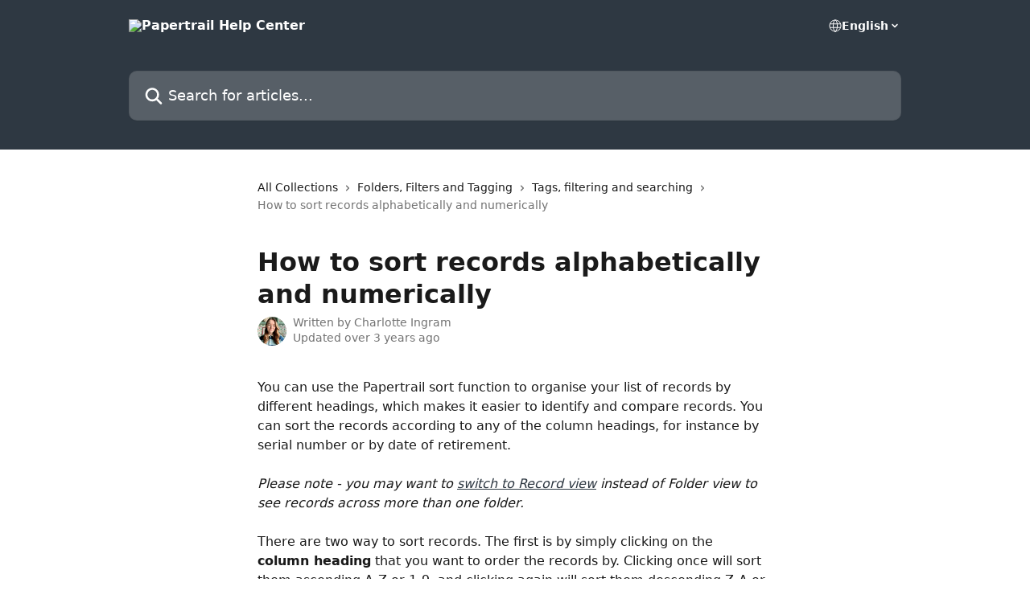

--- FILE ---
content_type: text/html; charset=utf-8
request_url: https://help.papertrail.io/en/articles/3451960-how-to-sort-records-alphabetically-and-numerically
body_size: 13151
content:
<!DOCTYPE html><html lang="en"><head><meta charSet="utf-8" data-next-head=""/><title data-next-head="">How to sort records alphabetically and numerically | Papertrail Help Center</title><meta property="og:title" content="How to sort records alphabetically and numerically | Papertrail Help Center" data-next-head=""/><meta name="twitter:title" content="How to sort records alphabetically and numerically | Papertrail Help Center" data-next-head=""/><meta property="og:description" data-next-head=""/><meta name="twitter:description" data-next-head=""/><meta name="description" data-next-head=""/><meta property="og:type" content="article" data-next-head=""/><meta name="robots" content="all" data-next-head=""/><meta name="viewport" content="width=device-width, initial-scale=1" data-next-head=""/><link href="https://intercom.help/papertrail/assets/favicon" rel="icon" data-next-head=""/><link rel="canonical" href="https://help.papertrail.io/en/articles/3451960-how-to-sort-records-alphabetically-and-numerically" data-next-head=""/><link rel="alternate" href="https://help.papertrail.io/en/articles/3451960-how-to-sort-records-alphabetically-and-numerically" hrefLang="en" data-next-head=""/><link rel="alternate" href="https://help.papertrail.io/en/articles/3451960-how-to-sort-records-alphabetically-and-numerically" hrefLang="x-default" data-next-head=""/><link nonce="MqeGtI77ghDJx4jKJjKAk3kxoWWxD3iGqj/y1zENo6Q=" rel="preload" href="https://static.intercomassets.com/_next/static/css/3141721a1e975790.css" as="style"/><link nonce="MqeGtI77ghDJx4jKJjKAk3kxoWWxD3iGqj/y1zENo6Q=" rel="stylesheet" href="https://static.intercomassets.com/_next/static/css/3141721a1e975790.css" data-n-g=""/><noscript data-n-css="MqeGtI77ghDJx4jKJjKAk3kxoWWxD3iGqj/y1zENo6Q="></noscript><script defer="" nonce="MqeGtI77ghDJx4jKJjKAk3kxoWWxD3iGqj/y1zENo6Q=" nomodule="" src="https://static.intercomassets.com/_next/static/chunks/polyfills-42372ed130431b0a.js"></script><script defer="" src="https://static.intercomassets.com/_next/static/chunks/7506.a4d4b38169fb1abb.js" nonce="MqeGtI77ghDJx4jKJjKAk3kxoWWxD3iGqj/y1zENo6Q="></script><script src="https://static.intercomassets.com/_next/static/chunks/webpack-d3c2ad680b6bebc6.js" nonce="MqeGtI77ghDJx4jKJjKAk3kxoWWxD3iGqj/y1zENo6Q=" defer=""></script><script src="https://static.intercomassets.com/_next/static/chunks/framework-1f1b8d38c1d86c61.js" nonce="MqeGtI77ghDJx4jKJjKAk3kxoWWxD3iGqj/y1zENo6Q=" defer=""></script><script src="https://static.intercomassets.com/_next/static/chunks/main-e24faf3b633b0eb4.js" nonce="MqeGtI77ghDJx4jKJjKAk3kxoWWxD3iGqj/y1zENo6Q=" defer=""></script><script src="https://static.intercomassets.com/_next/static/chunks/pages/_app-4836a2a3e79a3766.js" nonce="MqeGtI77ghDJx4jKJjKAk3kxoWWxD3iGqj/y1zENo6Q=" defer=""></script><script src="https://static.intercomassets.com/_next/static/chunks/d0502abb-aa607f45f5026044.js" nonce="MqeGtI77ghDJx4jKJjKAk3kxoWWxD3iGqj/y1zENo6Q=" defer=""></script><script src="https://static.intercomassets.com/_next/static/chunks/6190-ef428f6633b5a03f.js" nonce="MqeGtI77ghDJx4jKJjKAk3kxoWWxD3iGqj/y1zENo6Q=" defer=""></script><script src="https://static.intercomassets.com/_next/static/chunks/5729-6d79ddfe1353a77c.js" nonce="MqeGtI77ghDJx4jKJjKAk3kxoWWxD3iGqj/y1zENo6Q=" defer=""></script><script src="https://static.intercomassets.com/_next/static/chunks/2384-242e4a028ba58b01.js" nonce="MqeGtI77ghDJx4jKJjKAk3kxoWWxD3iGqj/y1zENo6Q=" defer=""></script><script src="https://static.intercomassets.com/_next/static/chunks/4835-9db7cd232aae5617.js" nonce="MqeGtI77ghDJx4jKJjKAk3kxoWWxD3iGqj/y1zENo6Q=" defer=""></script><script src="https://static.intercomassets.com/_next/static/chunks/2735-6fafbb9ff4abfca1.js" nonce="MqeGtI77ghDJx4jKJjKAk3kxoWWxD3iGqj/y1zENo6Q=" defer=""></script><script src="https://static.intercomassets.com/_next/static/chunks/pages/%5BhelpCenterIdentifier%5D/%5Blocale%5D/articles/%5BarticleSlug%5D-0426bb822f2fd459.js" nonce="MqeGtI77ghDJx4jKJjKAk3kxoWWxD3iGqj/y1zENo6Q=" defer=""></script><script src="https://static.intercomassets.com/_next/static/-CWjWTQvdPb6SB3S45uLC/_buildManifest.js" nonce="MqeGtI77ghDJx4jKJjKAk3kxoWWxD3iGqj/y1zENo6Q=" defer=""></script><script src="https://static.intercomassets.com/_next/static/-CWjWTQvdPb6SB3S45uLC/_ssgManifest.js" nonce="MqeGtI77ghDJx4jKJjKAk3kxoWWxD3iGqj/y1zENo6Q=" defer=""></script><meta name="sentry-trace" content="3ab1ad79c04b044442861f70124e8121-5ef601d7d8c29b26-0"/><meta name="baggage" content="sentry-environment=production,sentry-release=615059e7e8857b6056b131991cc50aec3a9a766c,sentry-public_key=187f842308a64dea9f1f64d4b1b9c298,sentry-trace_id=3ab1ad79c04b044442861f70124e8121,sentry-org_id=2129,sentry-sampled=false,sentry-sample_rand=0.30145610770804887,sentry-sample_rate=0"/><style id="__jsx-1001402870">:root{--body-bg: rgb(255, 255, 255);
--body-image: none;
--body-bg-rgb: 255, 255, 255;
--body-border: rgb(230, 230, 230);
--body-primary-color: #1a1a1a;
--body-secondary-color: #737373;
--body-reaction-bg: rgb(242, 242, 242);
--body-reaction-text-color: rgb(64, 64, 64);
--body-toc-active-border: #737373;
--body-toc-inactive-border: #f2f2f2;
--body-toc-inactive-color: #737373;
--body-toc-active-font-weight: 400;
--body-table-border: rgb(204, 204, 204);
--body-color: hsl(0, 0%, 0%);
--footer-bg: rgb(255, 255, 255);
--footer-image: none;
--footer-border: rgb(230, 230, 230);
--footer-color: hsl(211, 10%, 61%);
--header-bg: rgb(46, 56, 66);
--header-image: none;
--header-color: hsl(0, 0%, 100%);
--collection-card-bg: rgb(255, 255, 255);
--collection-card-image: none;
--collection-card-color: hsl(210, 18%, 22%);
--card-bg: rgb(255, 255, 255);
--card-border-color: rgb(230, 230, 230);
--card-border-inner-radius: 6px;
--card-border-radius: 8px;
--card-shadow: 0 1px 2px 0 rgb(0 0 0 / 0.05);
--search-bar-border-radius: 10px;
--search-bar-width: 100%;
--ticket-blue-bg-color: #dce1f9;
--ticket-blue-text-color: #334bfa;
--ticket-green-bg-color: #d7efdc;
--ticket-green-text-color: #0f7134;
--ticket-orange-bg-color: #ffebdb;
--ticket-orange-text-color: #b24d00;
--ticket-red-bg-color: #ffdbdb;
--ticket-red-text-color: #df2020;
--header-height: 245px;
--header-subheader-background-color: ;
--header-subheader-font-color: ;
--content-block-color: hsl(0, 0%, 0%);
--content-block-button-color: hsl(0, 0%, 0%);
--content-block-button-radius: nullpx;
--primary-color: hsl(210, 18%, 22%);
--primary-color-alpha-10: hsla(210, 18%, 22%, 0.1);
--primary-color-alpha-60: hsla(210, 18%, 22%, 0.6);
--text-on-primary-color: #ffffff}</style><style id="__jsx-1611979459">:root{--font-family-primary: system-ui, "Segoe UI", "Roboto", "Helvetica", "Arial", sans-serif, "Apple Color Emoji", "Segoe UI Emoji", "Segoe UI Symbol"}</style><style id="__jsx-2466147061">:root{--font-family-secondary: system-ui, "Segoe UI", "Roboto", "Helvetica", "Arial", sans-serif, "Apple Color Emoji", "Segoe UI Emoji", "Segoe UI Symbol"}</style><style id="__jsx-cf6f0ea00fa5c760">.fade-background.jsx-cf6f0ea00fa5c760{background:radial-gradient(333.38%100%at 50%0%,rgba(var(--body-bg-rgb),0)0%,rgba(var(--body-bg-rgb),.00925356)11.67%,rgba(var(--body-bg-rgb),.0337355)21.17%,rgba(var(--body-bg-rgb),.0718242)28.85%,rgba(var(--body-bg-rgb),.121898)35.03%,rgba(var(--body-bg-rgb),.182336)40.05%,rgba(var(--body-bg-rgb),.251516)44.25%,rgba(var(--body-bg-rgb),.327818)47.96%,rgba(var(--body-bg-rgb),.409618)51.51%,rgba(var(--body-bg-rgb),.495297)55.23%,rgba(var(--body-bg-rgb),.583232)59.47%,rgba(var(--body-bg-rgb),.671801)64.55%,rgba(var(--body-bg-rgb),.759385)70.81%,rgba(var(--body-bg-rgb),.84436)78.58%,rgba(var(--body-bg-rgb),.9551)88.2%,rgba(var(--body-bg-rgb),1)100%),var(--header-image),var(--header-bg);background-size:cover;background-position-x:center}</style><style id="__jsx-4bed0c08ce36899e">.article_body a:not(.intercom-h2b-button){color:var(--primary-color)}article a.intercom-h2b-button{background-color:var(--primary-color);border:0}.zendesk-article table{overflow-x:scroll!important;display:block!important;height:auto!important}.intercom-interblocks-unordered-nested-list ul,.intercom-interblocks-ordered-nested-list ol{margin-top:16px;margin-bottom:16px}.intercom-interblocks-unordered-nested-list ul .intercom-interblocks-unordered-nested-list ul,.intercom-interblocks-unordered-nested-list ul .intercom-interblocks-ordered-nested-list ol,.intercom-interblocks-ordered-nested-list ol .intercom-interblocks-ordered-nested-list ol,.intercom-interblocks-ordered-nested-list ol .intercom-interblocks-unordered-nested-list ul{margin-top:0;margin-bottom:0}.intercom-interblocks-image a:focus{outline-offset:3px}</style></head><body><div id="__next"><div dir="ltr" class="h-full w-full"><a href="#main-content" class="sr-only font-bold text-header-color focus:not-sr-only focus:absolute focus:left-4 focus:top-4 focus:z-50" aria-roledescription="Link, Press control-option-right-arrow to exit">Skip to main content</a><main class="header__lite"><header id="header" data-testid="header" class="jsx-cf6f0ea00fa5c760 flex flex-col text-header-color"><div class="jsx-cf6f0ea00fa5c760 relative flex grow flex-col mb-9 bg-header-bg bg-header-image bg-cover bg-center pb-9"><div id="sr-announcement" aria-live="polite" class="jsx-cf6f0ea00fa5c760 sr-only"></div><div class="jsx-cf6f0ea00fa5c760 flex h-full flex-col items-center marker:shrink-0"><section class="relative flex w-full flex-col mb-6 pb-6"><div class="header__meta_wrapper flex justify-center px-5 pt-6 leading-none sm:px-10"><div class="flex items-center w-240" data-testid="subheader-container"><div class="mo__body header__site_name"><div class="header__logo"><a href="/en/"><img src="https://downloads.intercomcdn.com/i/o/5683/4c8242c5cdf6b328d8f262c4/Papertrail+logo+white+red.png" height="164" alt="Papertrail Help Center"/></a></div></div><div><div class="flex items-center font-semibold"><div class="flex items-center md:hidden" data-testid="small-screen-children"><button class="flex items-center border-none bg-transparent px-1.5" data-testid="hamburger-menu-button" aria-label="Open menu"><svg width="24" height="24" viewBox="0 0 16 16" xmlns="http://www.w3.org/2000/svg" class="fill-current"><path d="M1.86861 2C1.38889 2 1 2.3806 1 2.85008C1 3.31957 1.38889 3.70017 1.86861 3.70017H14.1314C14.6111 3.70017 15 3.31957 15 2.85008C15 2.3806 14.6111 2 14.1314 2H1.86861Z"></path><path d="M1 8C1 7.53051 1.38889 7.14992 1.86861 7.14992H14.1314C14.6111 7.14992 15 7.53051 15 8C15 8.46949 14.6111 8.85008 14.1314 8.85008H1.86861C1.38889 8.85008 1 8.46949 1 8Z"></path><path d="M1 13.1499C1 12.6804 1.38889 12.2998 1.86861 12.2998H14.1314C14.6111 12.2998 15 12.6804 15 13.1499C15 13.6194 14.6111 14 14.1314 14H1.86861C1.38889 14 1 13.6194 1 13.1499Z"></path></svg></button><div class="fixed right-0 top-0 z-50 h-full w-full hidden" data-testid="hamburger-menu"><div class="flex h-full w-full justify-end bg-black bg-opacity-30"><div class="flex h-fit w-full flex-col bg-white opacity-100 sm:h-full sm:w-1/2"><button class="text-body-font flex items-center self-end border-none bg-transparent pr-6 pt-6" data-testid="hamburger-menu-close-button" aria-label="Close menu"><svg width="24" height="24" viewBox="0 0 16 16" xmlns="http://www.w3.org/2000/svg"><path d="M3.5097 3.5097C3.84165 3.17776 4.37984 3.17776 4.71178 3.5097L7.99983 6.79775L11.2879 3.5097C11.6198 3.17776 12.158 3.17776 12.49 3.5097C12.8219 3.84165 12.8219 4.37984 12.49 4.71178L9.20191 7.99983L12.49 11.2879C12.8219 11.6198 12.8219 12.158 12.49 12.49C12.158 12.8219 11.6198 12.8219 11.2879 12.49L7.99983 9.20191L4.71178 12.49C4.37984 12.8219 3.84165 12.8219 3.5097 12.49C3.17776 12.158 3.17776 11.6198 3.5097 11.2879L6.79775 7.99983L3.5097 4.71178C3.17776 4.37984 3.17776 3.84165 3.5097 3.5097Z"></path></svg></button><nav class="flex flex-col pl-4 text-black"><div class="relative cursor-pointer has-[:focus]:outline"><select class="peer absolute z-10 block h-6 w-full cursor-pointer opacity-0 md:text-base" aria-label="Change language" id="language-selector"><option value="/en/articles/3451960-how-to-sort-records-alphabetically-and-numerically" class="text-black" selected="">English</option></select><div class="mb-10 ml-5 flex items-center gap-1 text-md hover:opacity-80 peer-hover:opacity-80 md:m-0 md:ml-3 md:text-base" aria-hidden="true"><svg id="locale-picker-globe" width="16" height="16" viewBox="0 0 16 16" fill="none" xmlns="http://www.w3.org/2000/svg" class="shrink-0" aria-hidden="true"><path d="M8 15C11.866 15 15 11.866 15 8C15 4.13401 11.866 1 8 1C4.13401 1 1 4.13401 1 8C1 11.866 4.13401 15 8 15Z" stroke="currentColor" stroke-linecap="round" stroke-linejoin="round"></path><path d="M8 15C9.39949 15 10.534 11.866 10.534 8C10.534 4.13401 9.39949 1 8 1C6.60051 1 5.466 4.13401 5.466 8C5.466 11.866 6.60051 15 8 15Z" stroke="currentColor" stroke-linecap="round" stroke-linejoin="round"></path><path d="M1.448 5.75989H14.524" stroke="currentColor" stroke-linecap="round" stroke-linejoin="round"></path><path d="M1.448 10.2402H14.524" stroke="currentColor" stroke-linecap="round" stroke-linejoin="round"></path></svg>English<svg id="locale-picker-arrow" width="16" height="16" viewBox="0 0 16 16" fill="none" xmlns="http://www.w3.org/2000/svg" class="shrink-0" aria-hidden="true"><path d="M5 6.5L8.00093 9.5L11 6.50187" stroke="currentColor" stroke-width="1.5" stroke-linecap="round" stroke-linejoin="round"></path></svg></div></div></nav></div></div></div></div><nav class="hidden items-center md:flex" data-testid="large-screen-children"><div class="relative cursor-pointer has-[:focus]:outline"><select class="peer absolute z-10 block h-6 w-full cursor-pointer opacity-0 md:text-base" aria-label="Change language" id="language-selector"><option value="/en/articles/3451960-how-to-sort-records-alphabetically-and-numerically" class="text-black" selected="">English</option></select><div class="mb-10 ml-5 flex items-center gap-1 text-md hover:opacity-80 peer-hover:opacity-80 md:m-0 md:ml-3 md:text-base" aria-hidden="true"><svg id="locale-picker-globe" width="16" height="16" viewBox="0 0 16 16" fill="none" xmlns="http://www.w3.org/2000/svg" class="shrink-0" aria-hidden="true"><path d="M8 15C11.866 15 15 11.866 15 8C15 4.13401 11.866 1 8 1C4.13401 1 1 4.13401 1 8C1 11.866 4.13401 15 8 15Z" stroke="currentColor" stroke-linecap="round" stroke-linejoin="round"></path><path d="M8 15C9.39949 15 10.534 11.866 10.534 8C10.534 4.13401 9.39949 1 8 1C6.60051 1 5.466 4.13401 5.466 8C5.466 11.866 6.60051 15 8 15Z" stroke="currentColor" stroke-linecap="round" stroke-linejoin="round"></path><path d="M1.448 5.75989H14.524" stroke="currentColor" stroke-linecap="round" stroke-linejoin="round"></path><path d="M1.448 10.2402H14.524" stroke="currentColor" stroke-linecap="round" stroke-linejoin="round"></path></svg>English<svg id="locale-picker-arrow" width="16" height="16" viewBox="0 0 16 16" fill="none" xmlns="http://www.w3.org/2000/svg" class="shrink-0" aria-hidden="true"><path d="M5 6.5L8.00093 9.5L11 6.50187" stroke="currentColor" stroke-width="1.5" stroke-linecap="round" stroke-linejoin="round"></path></svg></div></div></nav></div></div></div></div></section><section class="relative mx-5 flex h-full w-full flex-col items-center px-5 sm:px-10"><div class="flex h-full max-w-full flex-col w-240" data-testid="main-header-container"><div id="search-bar" class="relative w-full"><form action="/en/" autoComplete="off"><div class="flex w-full flex-col"><div class="relative flex w-full sm:w-search-bar"><label for="search-input" class="sr-only">Search for articles...</label><input id="search-input" type="text" autoComplete="off" class="peer w-full rounded-search-bar border border-black-alpha-8 bg-white-alpha-20 p-4 ps-12 font-secondary text-lg text-header-color shadow-search-bar outline-none transition ease-linear placeholder:text-header-color hover:bg-white-alpha-27 hover:shadow-search-bar-hover focus:border-transparent focus:bg-white focus:text-black-10 focus:shadow-search-bar-focused placeholder:focus:text-black-45" placeholder="Search for articles..." name="q" aria-label="Search for articles..." value=""/><div class="absolute inset-y-0 start-0 flex items-center fill-header-color peer-focus-visible:fill-black-45 pointer-events-none ps-5"><svg width="22" height="21" viewBox="0 0 22 21" xmlns="http://www.w3.org/2000/svg" class="fill-inherit" aria-hidden="true"><path fill-rule="evenodd" clip-rule="evenodd" d="M3.27485 8.7001C3.27485 5.42781 5.92757 2.7751 9.19985 2.7751C12.4721 2.7751 15.1249 5.42781 15.1249 8.7001C15.1249 11.9724 12.4721 14.6251 9.19985 14.6251C5.92757 14.6251 3.27485 11.9724 3.27485 8.7001ZM9.19985 0.225098C4.51924 0.225098 0.724854 4.01948 0.724854 8.7001C0.724854 13.3807 4.51924 17.1751 9.19985 17.1751C11.0802 17.1751 12.8176 16.5627 14.2234 15.5265L19.0981 20.4013C19.5961 20.8992 20.4033 20.8992 20.9013 20.4013C21.3992 19.9033 21.3992 19.0961 20.9013 18.5981L16.0264 13.7233C17.0625 12.3176 17.6749 10.5804 17.6749 8.7001C17.6749 4.01948 13.8805 0.225098 9.19985 0.225098Z"></path></svg></div></div></div></form></div></div></section></div></div></header><div class="z-1 flex shrink-0 grow basis-auto justify-center px-5 sm:px-10"><section data-testid="main-content" id="main-content" class="max-w-full w-240"><section data-testid="article-section" class="section section__article"><div class="justify-center flex"><div class="relative z-3 w-full lg:max-w-160 "><div class="flex pb-6 max-md:pb-2 lg:max-w-160"><div tabindex="-1" class="focus:outline-none"><div class="flex flex-wrap items-baseline pb-4 text-base" tabindex="0" role="navigation" aria-label="Breadcrumb"><a href="/en/" class="pr-2 text-body-primary-color no-underline hover:text-body-secondary-color">All Collections</a><div class="pr-2" aria-hidden="true"><svg width="6" height="10" viewBox="0 0 6 10" class="block h-2 w-2 fill-body-secondary-color rtl:rotate-180" xmlns="http://www.w3.org/2000/svg"><path fill-rule="evenodd" clip-rule="evenodd" d="M0.648862 0.898862C0.316916 1.23081 0.316916 1.769 0.648862 2.10094L3.54782 4.9999L0.648862 7.89886C0.316916 8.23081 0.316917 8.769 0.648862 9.10094C0.980808 9.43289 1.519 9.43289 1.85094 9.10094L5.35094 5.60094C5.68289 5.269 5.68289 4.73081 5.35094 4.39886L1.85094 0.898862C1.519 0.566916 0.980807 0.566916 0.648862 0.898862Z"></path></svg></div><a href="https://help.papertrail.io/en/collections/1846573-folders-filters-and-tagging" class="pr-2 text-body-primary-color no-underline hover:text-body-secondary-color" data-testid="breadcrumb-0">Folders, Filters and Tagging</a><div class="pr-2" aria-hidden="true"><svg width="6" height="10" viewBox="0 0 6 10" class="block h-2 w-2 fill-body-secondary-color rtl:rotate-180" xmlns="http://www.w3.org/2000/svg"><path fill-rule="evenodd" clip-rule="evenodd" d="M0.648862 0.898862C0.316916 1.23081 0.316916 1.769 0.648862 2.10094L3.54782 4.9999L0.648862 7.89886C0.316916 8.23081 0.316917 8.769 0.648862 9.10094C0.980808 9.43289 1.519 9.43289 1.85094 9.10094L5.35094 5.60094C5.68289 5.269 5.68289 4.73081 5.35094 4.39886L1.85094 0.898862C1.519 0.566916 0.980807 0.566916 0.648862 0.898862Z"></path></svg></div><a href="https://help.papertrail.io/en/collections/1852223-tags-filtering-and-searching" class="pr-2 text-body-primary-color no-underline hover:text-body-secondary-color" data-testid="breadcrumb-1">Tags, filtering and searching</a><div class="pr-2" aria-hidden="true"><svg width="6" height="10" viewBox="0 0 6 10" class="block h-2 w-2 fill-body-secondary-color rtl:rotate-180" xmlns="http://www.w3.org/2000/svg"><path fill-rule="evenodd" clip-rule="evenodd" d="M0.648862 0.898862C0.316916 1.23081 0.316916 1.769 0.648862 2.10094L3.54782 4.9999L0.648862 7.89886C0.316916 8.23081 0.316917 8.769 0.648862 9.10094C0.980808 9.43289 1.519 9.43289 1.85094 9.10094L5.35094 5.60094C5.68289 5.269 5.68289 4.73081 5.35094 4.39886L1.85094 0.898862C1.519 0.566916 0.980807 0.566916 0.648862 0.898862Z"></path></svg></div><div class="text-body-secondary-color">How to sort records alphabetically and numerically</div></div></div></div><div class=""><div class="article intercom-force-break"><div class="mb-10 max-lg:mb-6"><div class="flex flex-col gap-4"><div class="flex flex-col"><h1 class="mb-1 font-primary text-2xl font-bold leading-10 text-body-primary-color">How to sort records alphabetically and numerically</h1></div><div class="avatar"><div class="avatar__photo"><img width="24" height="24" src="https://static.intercomassets.com/avatars/3015997/square_128/WhatsApp_Image_2025-03-04_at_10.26.46_de3335b8-1745923765.jpg" alt="Charlotte Ingram avatar" class="inline-flex items-center justify-center rounded-full bg-primary text-lg font-bold leading-6 text-primary-text shadow-solid-2 shadow-body-bg [&amp;:nth-child(n+2)]:hidden lg:[&amp;:nth-child(n+2)]:inline-flex h-8 w-8 sm:h-9 sm:w-9"/></div><div class="avatar__info -mt-0.5 text-base"><span class="text-body-secondary-color"><div>Written by <span>Charlotte Ingram</span></div> <!-- -->Updated over 3 years ago</span></div></div></div></div><div class="jsx-4bed0c08ce36899e "><div class="jsx-4bed0c08ce36899e article_body"><article class="jsx-4bed0c08ce36899e "><div class="intercom-interblocks-paragraph no-margin intercom-interblocks-align-left"><p>You can use the Papertrail sort function to organise your list of records by different headings, which makes it easier to identify and compare records. You can sort the records according to any of the column headings, for instance by serial number or by date of retirement.</p></div><div class="intercom-interblocks-paragraph no-margin intercom-interblocks-align-left"><p> </p></div><div class="intercom-interblocks-paragraph no-margin intercom-interblocks-align-left"><p><i>Please note - you may want to </i><i><a href="https://help.papertrail.io/en/articles/461320-how-to-view-all-your-records-in-your-account">switch to Record view</a></i><i> instead of Folder view to see records across more than one folder.</i><br/>​<br/>There are two way to sort records. The first is by simply clicking on the <b>column heading</b> that you want to order the records by. Clicking once will sort them ascending A-Z or 1-9, and clicking again will sort them descending Z-A or 9-1. You can see which heading the records are currently sorted by because a little triangle will appear next to it, either in an up or down position.</p></div><div class="intercom-interblocks-paragraph no-margin intercom-interblocks-align-left"><p> </p></div><div class="intercom-interblocks-paragraph no-margin intercom-interblocks-align-left"><p>The second is using the more advanced <b>sort icon</b>, which can be found in the top right corner next to the star and column icons.</p></div><div class="intercom-interblocks-paragraph no-margin intercom-interblocks-align-left"><p> </p></div><div class="intercom-interblocks-image intercom-interblocks-align-left"><a href="https://downloads.intercomcdn.com/i/o/191299916/384f75966df14ee2401a586e/Screenshot+2020-03-10+at+14.56.18.png?expires=1769356800&amp;signature=0ecef9b38d51ba54d67ce67830a286f23f81f69ccc21e809b9510f736c2137a6&amp;req=dSkmFMB3lIBZFb4f3HP0gJt%2B9EYJuMapcEEVdOI%2BO%2ByiN4DYgib0nSQunaaw%0A6msduF%2FmWpwSXx2msw%3D%3D%0A" target="_blank" rel="noreferrer nofollow noopener"><img src="https://downloads.intercomcdn.com/i/o/191299916/384f75966df14ee2401a586e/Screenshot+2020-03-10+at+14.56.18.png?expires=1769356800&amp;signature=0ecef9b38d51ba54d67ce67830a286f23f81f69ccc21e809b9510f736c2137a6&amp;req=dSkmFMB3lIBZFb4f3HP0gJt%2B9EYJuMapcEEVdOI%2BO%2ByiN4DYgib0nSQunaaw%0A6msduF%2FmWpwSXx2msw%3D%3D%0A" width="1440" height="819"/></a></div><div class="intercom-interblocks-paragraph no-margin intercom-interblocks-align-left"><p>This gives you the option to sort by more than one column heading, for instance ascending by <b>Name </b>and then descending by <b>Date of Manufacture</b>.</p></div><div class="intercom-interblocks-paragraph no-margin intercom-interblocks-align-left"><p> </p></div><div class="intercom-interblocks-paragraph no-margin intercom-interblocks-align-left"><p>You can change the order of which column headings to sort by clicking on the three vertical dots next to the heading number and dragging it up or down. Click on the X to remove a heading. You can add more headings from the <b>Add column to sort</b> dropdown list beneath and assign them an order number at this stage too.<br/>​<br/>​<i>Please note - the list will only give options for the columns currently displayed in your record/folder view. If you add more columns to your view, you will have more options to sort your records with. </i></p></div><div class="intercom-interblocks-paragraph no-margin intercom-interblocks-align-left"><p> </p></div><div class="intercom-interblocks-image intercom-interblocks-align-left"><a href="https://downloads.intercomcdn.com/i/o/135151071/e736a3c417c6a280e48b076a/Screenshot+2019-07-18+at+10.18.40.png" target="_blank" rel="noreferrer nofollow noopener"><img src="https://downloads.intercomcdn.com/i/o/135151071/e736a3c417c6a280e48b076a/Screenshot+2019-07-18+at+10.18.40.png?expires=1769356800&amp;signature=82940af41670c19569e0fe02406c6f9d2aca6c0932129dbdfb30f257db882352&amp;req=dSMiF8x%2FnYZeFb4f3HP0gO1LMKHDxbGTn3VN7hZ9TXcSx5FBisELkKChnNr8%0A1Iw2Uvh3E6gE3ZV0Sg%3D%3D%0A" width="711" height="23"/></a></div><div class="intercom-interblocks-paragraph no-margin intercom-interblocks-align-left"><p><b>See related articles:</b></p></div><div class="intercom-interblocks-unordered-nested-list"><ul><li><div class="intercom-interblocks-paragraph no-margin intercom-interblocks-align-left"><p><a href="https://help.papertrail.io/en/articles/3504726-how-to-delete-a-folder-that-holds-archived-records">How to delete a folder that holds archived records</a></p></div></li><li><div class="intercom-interblocks-paragraph no-margin intercom-interblocks-align-left"><p>H<a href="https://help.papertrail.io/en/articles/2052939-how-do-i-print-multiple-record-details">ow do I print multiple record details?</a></p></div></li><li><div class="intercom-interblocks-paragraph no-margin intercom-interblocks-align-left"><p><a href="https://help.papertrail.io/en/articles/356334-how-to-edit-a-record">How to edit a record</a></p></div></li></ul></div><div class="intercom-interblocks-paragraph no-margin intercom-interblocks-align-left"><p>Still can&#x27;t find the answer you need? We&#x27;d love to help!<br/>Contact our Customer Support Team via the chat button in the lower right corner of the screen, on +44 (0)1248 719270 or at <a href="mailto:support@papertrail.io" rel="nofollow noopener noreferrer" target="_blank">support@papertrail.io</a>. <br/>​</p></div></article></div></div></div></div><div class="intercom-reaction-picker -mb-4 -ml-4 -mr-4 mt-6 rounded-card sm:-mb-2 sm:-ml-1 sm:-mr-1 sm:mt-8" role="group" aria-label="feedback form"><div class="intercom-reaction-prompt">Did this answer your question?</div><div class="intercom-reactions-container"><button class="intercom-reaction" aria-label="Disappointed Reaction" tabindex="0" data-reaction-text="disappointed" aria-pressed="false"><span title="Disappointed">😞</span></button><button class="intercom-reaction" aria-label="Neutral Reaction" tabindex="0" data-reaction-text="neutral" aria-pressed="false"><span title="Neutral">😐</span></button><button class="intercom-reaction" aria-label="Smiley Reaction" tabindex="0" data-reaction-text="smiley" aria-pressed="false"><span title="Smiley">😃</span></button></div></div></div></div></section></section></div><footer id="footer" class="mt-24 shrink-0 bg-footer-bg px-0 py-12 text-left text-base text-footer-color"><div class="shrink-0 grow basis-auto px-5 sm:px-10"><div class="mx-auto max-w-240 sm:w-auto"><div><div class="text-center" data-testid="simple-footer-layout"><div class="align-middle text-lg text-footer-color"><a class="no-underline" href="/en/"><img data-testid="logo-img" src="https://downloads.intercomcdn.com/i/o/5683/4c8242c5cdf6b328d8f262c4/Papertrail+logo+white+red.png" alt="Papertrail Help Center" class="max-h-8 contrast-80 inline"/></a></div><div class="mt-10" data-testid="simple-footer-links"><div class="flex flex-row justify-center"><span><ul data-testid="custom-links" class="mb-4 p-0" id="custom-links"><li class="mx-3 inline-block list-none"><a target="_blank" href="https://www.papertrail.io/?utm_source=intercom&amp;utm_medium=footer&amp;utm_campaign=book_a_demo" rel="nofollow noreferrer noopener" data-testid="footer-custom-link-0" class="no-underline">Want to see Papertrail in action? Book a personal demonstration</a></li></ul></span></div><ul data-testid="social-links" class="flex flex-wrap items-center gap-4 p-0 justify-center" id="social-links"><li class="list-none align-middle"><a target="_blank" href="https://www.facebook.com/papertrail.io" rel="nofollow noreferrer noopener" data-testid="footer-social-link-0" class="no-underline"><img src="https://intercom.help/papertrail/assets/svg/icon:social-facebook/909aa5" alt="" aria-label="https://www.facebook.com/papertrail.io" width="16" height="16" loading="lazy" data-testid="social-icon-facebook"/></a></li><li class="list-none align-middle"><a target="_blank" href="https://www.twitter.com/papertrail_io" rel="nofollow noreferrer noopener" data-testid="footer-social-link-1" class="no-underline"><img src="https://intercom.help/papertrail/assets/svg/icon:social-twitter/909aa5" alt="" aria-label="https://www.twitter.com/papertrail_io" width="16" height="16" loading="lazy" data-testid="social-icon-twitter"/></a></li><li class="list-none align-middle"><a target="_blank" href="https://www.linkedin.com/company/kit-log" rel="nofollow noreferrer noopener" data-testid="footer-social-link-2" class="no-underline"><img src="https://intercom.help/papertrail/assets/svg/icon:social-linkedin/909aa5" alt="" aria-label="https://www.linkedin.com/company/kit-log" width="16" height="16" loading="lazy" data-testid="social-icon-linkedin"/></a></li></ul></div><div class="flex justify-center"><div class="mt-2"><a href="https://www.intercom.com/dsa-report-form" target="_blank" rel="nofollow noreferrer noopener" class="no-underline" data-testid="report-content-link">Report Content</a></div></div></div></div></div></div></footer></main></div></div><script id="__NEXT_DATA__" type="application/json" nonce="MqeGtI77ghDJx4jKJjKAk3kxoWWxD3iGqj/y1zENo6Q=">{"props":{"pageProps":{"app":{"id":"80ad50877c2f085a21fe69ef7a67db684ef16800","messengerUrl":"https://widget.intercom.io/widget/80ad50877c2f085a21fe69ef7a67db684ef16800","name":"Papertrail","poweredByIntercomUrl":"https://www.intercom.com/intercom-link?company=Papertrail\u0026solution=customer-support\u0026utm_campaign=intercom-link\u0026utm_content=We+run+on+Intercom\u0026utm_medium=help-center\u0026utm_referrer=http%3A%2F%2Fhelp.papertrail.io%2Fen%2Farticles%2F3451960-how-to-sort-records-alphabetically-and-numerically\u0026utm_source=desktop-web","features":{"consentBannerBeta":false,"customNotFoundErrorMessage":false,"disableFontPreloading":false,"disableNoMarginClassTransformation":false,"finOnHelpCenter":false,"hideIconsWithBackgroundImages":false,"messengerCustomFonts":false}},"helpCenterSite":{"customDomain":"help.papertrail.io","defaultLocale":"en","disableBranding":true,"externalLoginName":null,"externalLoginUrl":null,"footerContactDetails":null,"footerLinks":{"custom":[{"id":7970,"help_center_site_id":2578,"title":"Want to see Papertrail in action? Book a personal demonstration","url":"https://www.papertrail.io/?utm_source=intercom\u0026utm_medium=footer\u0026utm_campaign=book_a_demo","sort_order":1,"link_location":"footer","site_link_group_id":6065}],"socialLinks":[{"iconUrl":"https://intercom.help/papertrail/assets/svg/icon:social-facebook","provider":"facebook","url":"https://www.facebook.com/papertrail.io"},{"iconUrl":"https://intercom.help/papertrail/assets/svg/icon:social-twitter","provider":"twitter","url":"https://www.twitter.com/papertrail_io"},{"iconUrl":"https://intercom.help/papertrail/assets/svg/icon:social-linkedin","provider":"linkedin","url":"https://www.linkedin.com/company/kit-log"}],"linkGroups":[{"title":null,"links":[{"title":"Want to see Papertrail in action? Book a personal demonstration","url":"https://www.papertrail.io/?utm_source=intercom\u0026utm_medium=footer\u0026utm_campaign=book_a_demo"}]}]},"headerLinks":[],"homeCollectionCols":1,"googleAnalyticsTrackingId":"G-YMXLS9PZ29","googleTagManagerId":null,"pathPrefixForCustomDomain":null,"seoIndexingEnabled":true,"helpCenterId":2578,"url":"https://help.papertrail.io","customizedFooterTextContent":null,"consentBannerConfig":null,"canInjectCustomScripts":false,"scriptSection":1,"customScriptFilesExist":false},"localeLinks":[{"id":"en","absoluteUrl":"https://help.papertrail.io/en/articles/3451960-how-to-sort-records-alphabetically-and-numerically","available":true,"name":"English","selected":true,"url":"/en/articles/3451960-how-to-sort-records-alphabetically-and-numerically"}],"requestContext":{"articleSource":null,"academy":false,"canonicalUrl":"https://help.papertrail.io/en/articles/3451960-how-to-sort-records-alphabetically-and-numerically","headerless":false,"isDefaultDomainRequest":false,"nonce":"MqeGtI77ghDJx4jKJjKAk3kxoWWxD3iGqj/y1zENo6Q=","rootUrl":"/en/","sheetUserCipher":null,"type":"help-center"},"theme":{"color":"2e3842","siteName":"Papertrail Help Center","headline":"","headerFontColor":"FFFFFF","logo":"https://downloads.intercomcdn.com/i/o/5683/4c8242c5cdf6b328d8f262c4/Papertrail+logo+white+red.png","logoHeight":"164","header":null,"favicon":"https://intercom.help/papertrail/assets/favicon","locale":"en","homeUrl":"https://www.papertrail.io/?utm_source=intercom\u0026utm_medium=header","social":null,"urlPrefixForDefaultDomain":"https://intercom.help/papertrail","customDomain":"help.papertrail.io","customDomainUsesSsl":true,"customizationOptions":{"customizationType":1,"header":{"backgroundColor":"#2e3842","fontColor":"#FFFFFF","fadeToEdge":null,"backgroundGradient":null,"backgroundImageId":null,"backgroundImageUrl":null},"body":{"backgroundColor":null,"fontColor":null,"fadeToEdge":null,"backgroundGradient":null,"backgroundImageId":null},"footer":{"backgroundColor":null,"fontColor":null,"fadeToEdge":null,"backgroundGradient":null,"backgroundImageId":null,"showRichTextField":null},"layout":{"homePage":{"blocks":[{"type":"tickets-portal-link","enabled":false},{"type":"collection-list","template":0,"columns":1}]},"collectionsPage":{"showArticleDescriptions":null},"articlePage":{},"searchPage":{}},"collectionCard":{"global":{"backgroundColor":null,"fontColor":null,"fadeToEdge":null,"backgroundGradient":null,"backgroundImageId":null,"showIcons":null,"backgroundImageUrl":null},"collections":null},"global":{"font":{"customFontFaces":[],"primary":null,"secondary":null},"componentStyle":{"card":{"type":null,"borderRadius":null}},"namedComponents":{"header":{"subheader":{"enabled":null,"style":{"backgroundColor":null,"fontColor":null}},"style":{"height":null,"align":null,"justify":null}},"searchBar":{"style":{"width":null,"borderRadius":null}},"footer":{"type":0}},"brand":{"colors":[],"websiteUrl":""}},"contentBlock":{"blockStyle":{"backgroundColor":null,"fontColor":null,"fadeToEdge":null,"backgroundGradient":null,"backgroundImageId":null,"backgroundImageUrl":null},"buttonOptions":{"backgroundColor":null,"fontColor":null,"borderRadius":null},"isFullWidth":null}},"helpCenterName":"Papertrail Help Center","footerLogo":"https://downloads.intercomcdn.com/i/o/5683/4c8242c5cdf6b328d8f262c4/Papertrail+logo+white+red.png","footerLogoHeight":"164","localisedInformation":{"contentBlock":null}},"user":{"userId":"7ad421d3-0831-4505-a2b3-3440192fd0de","role":"visitor_role","country_code":null},"articleContent":{"articleId":"3451960","author":{"avatar":"https://static.intercomassets.com/avatars/3015997/square_128/WhatsApp_Image_2025-03-04_at_10.26.46_de3335b8-1745923765.jpg","name":"Charlotte Ingram","first_name":"Charlotte","avatar_shape":"circle"},"blocks":[{"type":"paragraph","text":"You can use the Papertrail sort function to organise your list of records by different headings, which makes it easier to identify and compare records. You can sort the records according to any of the column headings, for instance by serial number or by date of retirement.","class":"no-margin"},{"type":"paragraph","text":" ","class":"no-margin"},{"type":"paragraph","text":"\u003ci\u003ePlease note - you may want to \u003c/i\u003e\u003ci\u003e\u003ca href=\"https://help.papertrail.io/en/articles/461320-how-to-view-all-your-records-in-your-account\"\u003eswitch to Record view\u003c/a\u003e\u003c/i\u003e\u003ci\u003e instead of Folder view to see records across more than one folder.\u003c/i\u003e\u003cbr\u003e\u003cbr\u003eThere are two way to sort records. The first is by simply clicking on the \u003cb\u003ecolumn heading\u003c/b\u003e that you want to order the records by. Clicking once will sort them ascending A-Z or 1-9, and clicking again will sort them descending Z-A or 9-1. You can see which heading the records are currently sorted by because a little triangle will appear next to it, either in an up or down position.","class":"no-margin"},{"type":"paragraph","text":" ","class":"no-margin"},{"type":"paragraph","text":"The second is using the more advanced \u003cb\u003esort icon\u003c/b\u003e, which can be found in the top right corner next to the star and column icons.","class":"no-margin"},{"type":"paragraph","text":" ","class":"no-margin"},{"type":"image","url":"https://downloads.intercomcdn.com/i/o/191299916/384f75966df14ee2401a586e/Screenshot+2020-03-10+at+14.56.18.png?expires=1769356800\u0026signature=0ecef9b38d51ba54d67ce67830a286f23f81f69ccc21e809b9510f736c2137a6\u0026req=dSkmFMB3lIBZFb4f3HP0gJt%2B9EYJuMapcEEVdOI%2BO%2ByiN4DYgib0nSQunaaw%0A6msduF%2FmWpwSXx2msw%3D%3D%0A","width":1440,"height":819},{"type":"paragraph","text":"This gives you the option to sort by more than one column heading, for instance ascending by \u003cb\u003eName \u003c/b\u003eand then descending by \u003cb\u003eDate of Manufacture\u003c/b\u003e.","class":"no-margin"},{"type":"paragraph","text":" ","class":"no-margin"},{"type":"paragraph","text":"You can change the order of which column headings to sort by clicking on the three vertical dots next to the heading number and dragging it up or down. Click on the X to remove a heading. You can add more headings from the \u003cb\u003eAdd column to sort\u003c/b\u003e dropdown list beneath and assign them an order number at this stage too.\u003cbr\u003e\u003cbr\u003e\u003ci\u003ePlease note - the list will only give options for the columns currently displayed in your record/folder view. If you add more columns to your view, you will have more options to sort your records with. \u003c/i\u003e","class":"no-margin"},{"type":"paragraph","text":" ","class":"no-margin"},{"type":"image","url":"https://downloads.intercomcdn.com/i/o/135151071/e736a3c417c6a280e48b076a/Screenshot+2019-07-18+at+10.18.40.png?expires=1769356800\u0026signature=82940af41670c19569e0fe02406c6f9d2aca6c0932129dbdfb30f257db882352\u0026req=dSMiF8x%2FnYZeFb4f3HP0gO1LMKHDxbGTn3VN7hZ9TXcSx5FBisELkKChnNr8%0A1Iw2Uvh3E6gE3ZV0Sg%3D%3D%0A","linkUrl":"https://downloads.intercomcdn.com/i/o/135151071/e736a3c417c6a280e48b076a/Screenshot+2019-07-18+at+10.18.40.png","width":711,"height":23},{"type":"paragraph","text":"\u003cb\u003eSee related articles:\u003c/b\u003e","class":"no-margin"},{"type":"unorderedNestedList","text":"- \u003ca href=\"https://help.papertrail.io/en/articles/3504726-how-to-delete-a-folder-that-holds-archived-records\"\u003eHow to delete a folder that holds archived records\u003c/a\u003e\n- H\u003ca href=\"https://help.papertrail.io/en/articles/2052939-how-do-i-print-multiple-record-details\"\u003eow do I print multiple record details?\u003c/a\u003e\n- \u003ca href=\"https://help.papertrail.io/en/articles/356334-how-to-edit-a-record\"\u003eHow to edit a record\u003c/a\u003e","items":[{"content":[{"type":"paragraph","text":"\u003ca href=\"https://help.papertrail.io/en/articles/3504726-how-to-delete-a-folder-that-holds-archived-records\"\u003eHow to delete a folder that holds archived records\u003c/a\u003e","class":"no-margin"}]},{"content":[{"type":"paragraph","text":"H\u003ca href=\"https://help.papertrail.io/en/articles/2052939-how-do-i-print-multiple-record-details\"\u003eow do I print multiple record details?\u003c/a\u003e","class":"no-margin"}]},{"content":[{"type":"paragraph","text":"\u003ca href=\"https://help.papertrail.io/en/articles/356334-how-to-edit-a-record\"\u003eHow to edit a record\u003c/a\u003e","class":"no-margin"}]}]},{"type":"paragraph","text":"Still can't find the answer you need? We'd love to help!\u003cbr\u003eContact our Customer Support Team via the chat button in the lower right corner of the screen, on +44 (0)1248 719270 or at \u003ca href=\"mailto:support@papertrail.io\" rel=\"nofollow noopener noreferrer\" target=\"_blank\"\u003esupport@papertrail.io\u003c/a\u003e. \u003cbr\u003e","class":"no-margin"}],"collectionId":"1852223","description":null,"id":"2744633","lastUpdated":"Updated over 3 years ago","relatedArticles":null,"targetUserType":"everyone","title":"How to sort records alphabetically and numerically","showTableOfContents":false,"synced":false,"isStandaloneApp":false},"breadcrumbs":[{"url":"https://help.papertrail.io/en/collections/1846573-folders-filters-and-tagging","name":"Folders, Filters and Tagging"},{"url":"https://help.papertrail.io/en/collections/1852223-tags-filtering-and-searching","name":"Tags, filtering and searching"}],"selectedReaction":null,"showReactions":true,"themeCSSCustomProperties":{"--body-bg":"rgb(255, 255, 255)","--body-image":"none","--body-bg-rgb":"255, 255, 255","--body-border":"rgb(230, 230, 230)","--body-primary-color":"#1a1a1a","--body-secondary-color":"#737373","--body-reaction-bg":"rgb(242, 242, 242)","--body-reaction-text-color":"rgb(64, 64, 64)","--body-toc-active-border":"#737373","--body-toc-inactive-border":"#f2f2f2","--body-toc-inactive-color":"#737373","--body-toc-active-font-weight":400,"--body-table-border":"rgb(204, 204, 204)","--body-color":"hsl(0, 0%, 0%)","--footer-bg":"rgb(255, 255, 255)","--footer-image":"none","--footer-border":"rgb(230, 230, 230)","--footer-color":"hsl(211, 10%, 61%)","--header-bg":"rgb(46, 56, 66)","--header-image":"none","--header-color":"hsl(0, 0%, 100%)","--collection-card-bg":"rgb(255, 255, 255)","--collection-card-image":"none","--collection-card-color":"hsl(210, 18%, 22%)","--card-bg":"rgb(255, 255, 255)","--card-border-color":"rgb(230, 230, 230)","--card-border-inner-radius":"6px","--card-border-radius":"8px","--card-shadow":"0 1px 2px 0 rgb(0 0 0 / 0.05)","--search-bar-border-radius":"10px","--search-bar-width":"100%","--ticket-blue-bg-color":"#dce1f9","--ticket-blue-text-color":"#334bfa","--ticket-green-bg-color":"#d7efdc","--ticket-green-text-color":"#0f7134","--ticket-orange-bg-color":"#ffebdb","--ticket-orange-text-color":"#b24d00","--ticket-red-bg-color":"#ffdbdb","--ticket-red-text-color":"#df2020","--header-height":"245px","--header-subheader-background-color":"","--header-subheader-font-color":"","--content-block-color":"hsl(0, 0%, 0%)","--content-block-button-color":"hsl(0, 0%, 0%)","--content-block-button-radius":"nullpx","--primary-color":"hsl(210, 18%, 22%)","--primary-color-alpha-10":"hsla(210, 18%, 22%, 0.1)","--primary-color-alpha-60":"hsla(210, 18%, 22%, 0.6)","--text-on-primary-color":"#ffffff"},"intl":{"defaultLocale":"en","locale":"en","messages":{"layout.skip_to_main_content":"Skip to main content","layout.skip_to_main_content_exit":"Link, Press control-option-right-arrow to exit","article.attachment_icon":"Attachment icon","article.related_articles":"Related Articles","article.written_by":"Written by \u003cb\u003e{author}\u003c/b\u003e","article.table_of_contents":"Table of contents","breadcrumb.all_collections":"All Collections","breadcrumb.aria_label":"Breadcrumb","collection.article_count.one":"{count} article","collection.article_count.other":"{count} articles","collection.articles_heading":"Articles","collection.sections_heading":"Collections","collection.written_by.one":"Written by \u003cb\u003e{author}\u003c/b\u003e","collection.written_by.two":"Written by \u003cb\u003e{author1}\u003c/b\u003e and \u003cb\u003e{author2}\u003c/b\u003e","collection.written_by.three":"Written by \u003cb\u003e{author1}\u003c/b\u003e, \u003cb\u003e{author2}\u003c/b\u003e and \u003cb\u003e{author3}\u003c/b\u003e","collection.written_by.four":"Written by \u003cb\u003e{author1}\u003c/b\u003e, \u003cb\u003e{author2}\u003c/b\u003e, \u003cb\u003e{author3}\u003c/b\u003e and 1 other","collection.written_by.other":"Written by \u003cb\u003e{author1}\u003c/b\u003e, \u003cb\u003e{author2}\u003c/b\u003e, \u003cb\u003e{author3}\u003c/b\u003e and {count} others","collection.by.one":"By {author}","collection.by.two":"By {author1} and 1 other","collection.by.other":"By {author1} and {count} others","collection.by.count_one":"1 author","collection.by.count_plural":"{count} authors","community_banner.tip":"Tip","community_banner.label":"\u003cb\u003eNeed more help?\u003c/b\u003e Get support from our {link}","community_banner.link_label":"Community Forum","community_banner.description":"Find answers and get help from Intercom Support and Community Experts","header.headline":"Advice and answers from the {appName} Team","header.menu.open":"Open menu","header.menu.close":"Close menu","locale_picker.aria_label":"Change language","not_authorized.cta":"You can try sending us a message or logging in at {link}","not_found.title":"Uh oh. That page doesn’t exist.","not_found.not_authorized":"Unable to load this article, you may need to sign in first","not_found.try_searching":"Try searching for your answer or just send us a message.","tickets_portal_bad_request.title":"No access to tickets portal","tickets_portal_bad_request.learn_more":"Learn more","tickets_portal_bad_request.send_a_message":"Please contact your admin.","no_articles.title":"Empty Help Center","no_articles.no_articles":"This Help Center doesn't have any articles or collections yet.","preview.invalid_preview":"There is no preview available for {previewType}","reaction_picker.did_this_answer_your_question":"Did this answer your question?","reaction_picker.feedback_form_label":"feedback form","reaction_picker.reaction.disappointed.title":"Disappointed","reaction_picker.reaction.disappointed.aria_label":"Disappointed Reaction","reaction_picker.reaction.neutral.title":"Neutral","reaction_picker.reaction.neutral.aria_label":"Neutral Reaction","reaction_picker.reaction.smiley.title":"Smiley","reaction_picker.reaction.smiley.aria_label":"Smiley Reaction","search.box_placeholder_fin":"Ask a question","search.box_placeholder":"Search for articles...","search.clear_search":"Clear search query","search.fin_card_ask_text":"Ask","search.fin_loading_title_1":"Thinking...","search.fin_loading_title_2":"Searching through sources...","search.fin_loading_title_3":"Analyzing...","search.fin_card_description":"Find the answer with Fin AI","search.fin_empty_state":"Sorry, Fin AI wasn't able to answer your question. Try rephrasing it or asking something different","search.no_results":"We couldn't find any articles for:","search.number_of_results":"{count} search results found","search.submit_btn":"Search for articles","search.successful":"Search results for:","footer.powered_by":"We run on Intercom","footer.privacy.choice":"Your Privacy Choices","footer.report_content":"Report Content","footer.social.facebook":"Facebook","footer.social.linkedin":"LinkedIn","footer.social.twitter":"Twitter","tickets.title":"Tickets","tickets.company_selector_option":"{companyName}’s tickets","tickets.all_states":"All states","tickets.filters.company_tickets":"All tickets","tickets.filters.my_tickets":"Created by me","tickets.filters.all":"All","tickets.no_tickets_found":"No tickets found","tickets.empty-state.generic.title":"No tickets found","tickets.empty-state.generic.description":"Try using different keywords or filters.","tickets.empty-state.empty-own-tickets.title":"No tickets created by you","tickets.empty-state.empty-own-tickets.description":"Tickets submitted through the messenger or by a support agent in your conversation will appear here.","tickets.empty-state.empty-q.description":"Try using different keywords or checking for typos.","tickets.navigation.home":"Home","tickets.navigation.tickets_portal":"Tickets portal","tickets.navigation.ticket_details":"Ticket #{ticketId}","tickets.view_conversation":"View conversation","tickets.send_message":"Send us a message","tickets.continue_conversation":"Continue the conversation","tickets.avatar_image.image_alt":"{firstName}’s avatar","tickets.fields.id":"Ticket ID","tickets.fields.type":"Ticket type","tickets.fields.title":"Title","tickets.fields.description":"Description","tickets.fields.created_by":"Created by","tickets.fields.email_for_notification":"You will be notified here and by email","tickets.fields.created_at":"Created on","tickets.fields.sorting_updated_at":"Last Updated","tickets.fields.state":"Ticket state","tickets.fields.assignee":"Assignee","tickets.link-block.title":"Tickets portal.","tickets.link-block.description":"Track the progress of all tickets related to your company.","tickets.states.submitted":"Submitted","tickets.states.in_progress":"In progress","tickets.states.waiting_on_customer":"Waiting on you","tickets.states.resolved":"Resolved","tickets.states.description.unassigned.submitted":"We will pick this up soon","tickets.states.description.assigned.submitted":"{assigneeName} will pick this up soon","tickets.states.description.unassigned.in_progress":"We are working on this!","tickets.states.description.assigned.in_progress":"{assigneeName} is working on this!","tickets.states.description.unassigned.waiting_on_customer":"We need more information from you","tickets.states.description.assigned.waiting_on_customer":"{assigneeName} needs more information from you","tickets.states.description.unassigned.resolved":"We have completed your ticket","tickets.states.description.assigned.resolved":"{assigneeName} has completed your ticket","tickets.attributes.boolean.true":"Yes","tickets.attributes.boolean.false":"No","tickets.filter_any":"\u003cb\u003e{name}\u003c/b\u003e is any","tickets.filter_single":"\u003cb\u003e{name}\u003c/b\u003e is {value}","tickets.filter_multiple":"\u003cb\u003e{name}\u003c/b\u003e is one of {count}","tickets.no_options_found":"No options found","tickets.filters.any_option":"Any","tickets.filters.state":"State","tickets.filters.type":"Type","tickets.filters.created_by":"Created by","tickets.filters.assigned_to":"Assigned to","tickets.filters.created_on":"Created on","tickets.filters.updated_on":"Updated on","tickets.filters.date_range.today":"Today","tickets.filters.date_range.yesterday":"Yesterday","tickets.filters.date_range.last_week":"Last week","tickets.filters.date_range.last_30_days":"Last 30 days","tickets.filters.date_range.last_90_days":"Last 90 days","tickets.filters.date_range.custom":"Custom","tickets.filters.date_range.apply_custom_range":"Apply","tickets.filters.date_range.custom_range.start_date":"From","tickets.filters.date_range.custom_range.end_date":"To","tickets.filters.clear_filters":"Clear filters","cookie_banner.default_text":"This site uses cookies and similar technologies (\"cookies\") as strictly necessary for site operation. We and our partners also would like to set additional cookies to enable site performance analytics, functionality, advertising and social media features. See our {cookiePolicyLink} for details. You can change your cookie preferences in our Cookie Settings.","cookie_banner.gdpr_text":"This site uses cookies and similar technologies (\"cookies\") as strictly necessary for site operation. We and our partners also would like to set additional cookies to enable site performance analytics, functionality, advertising and social media features. See our {cookiePolicyLink} for details. You can change your cookie preferences in our Cookie Settings.","cookie_banner.ccpa_text":"This site employs cookies and other technologies that we and our third party vendors use to monitor and record personal information about you and your interactions with the site (including content viewed, cursor movements, screen recordings, and chat contents) for the purposes described in our Cookie Policy. By continuing to visit our site, you agree to our {websiteTermsLink}, {privacyPolicyLink} and {cookiePolicyLink}.","cookie_banner.simple_text":"We use cookies to make our site work and also for analytics and advertising purposes. You can enable or disable optional cookies as desired. See our {cookiePolicyLink} for more details.","cookie_banner.cookie_policy":"Cookie Policy","cookie_banner.website_terms":"Website Terms of Use","cookie_banner.privacy_policy":"Privacy Policy","cookie_banner.accept_all":"Accept All","cookie_banner.accept":"Accept","cookie_banner.reject_all":"Reject All","cookie_banner.manage_cookies":"Manage Cookies","cookie_banner.close":"Close banner","cookie_settings.close":"Close","cookie_settings.title":"Cookie Settings","cookie_settings.description":"We use cookies to enhance your experience. You can customize your cookie preferences below. See our {cookiePolicyLink} for more details.","cookie_settings.ccpa_title":"Your Privacy Choices","cookie_settings.ccpa_description":"You have the right to opt out of the sale of your personal information. See our {cookiePolicyLink} for more details about how we use your data.","cookie_settings.save_preferences":"Save Preferences","cookie_categories.necessary.name":"Strictly Necessary Cookies","cookie_categories.necessary.description":"These cookies are necessary for the website to function and cannot be switched off in our systems.","cookie_categories.functional.name":"Functional Cookies","cookie_categories.functional.description":"These cookies enable the website to provide enhanced functionality and personalisation. They may be set by us or by third party providers whose services we have added to our pages. If you do not allow these cookies then some or all of these services may not function properly.","cookie_categories.performance.name":"Performance Cookies","cookie_categories.performance.description":"These cookies allow us to count visits and traffic sources so we can measure and improve the performance of our site. They help us to know which pages are the most and least popular and see how visitors move around the site.","cookie_categories.advertisement.name":"Advertising and Social Media Cookies","cookie_categories.advertisement.description":"Advertising cookies are set by our advertising partners to collect information about your use of the site, our communications, and other online services over time and with different browsers and devices. They use this information to show you ads online that they think will interest you and measure the ads' performance. Social media cookies are set by social media platforms to enable you to share content on those platforms, and are capable of tracking information about your activity across other online services for use as described in their privacy policies.","cookie_consent.site_access_blocked":"Site access blocked until cookie consent"}},"_sentryTraceData":"3ab1ad79c04b044442861f70124e8121-1760c0e44e629172-0","_sentryBaggage":"sentry-environment=production,sentry-release=615059e7e8857b6056b131991cc50aec3a9a766c,sentry-public_key=187f842308a64dea9f1f64d4b1b9c298,sentry-trace_id=3ab1ad79c04b044442861f70124e8121,sentry-org_id=2129,sentry-sampled=false,sentry-sample_rand=0.30145610770804887,sentry-sample_rate=0"},"__N_SSP":true},"page":"/[helpCenterIdentifier]/[locale]/articles/[articleSlug]","query":{"helpCenterIdentifier":"papertrail","locale":"en","articleSlug":"3451960-how-to-sort-records-alphabetically-and-numerically"},"buildId":"-CWjWTQvdPb6SB3S45uLC","assetPrefix":"https://static.intercomassets.com","isFallback":false,"isExperimentalCompile":false,"dynamicIds":[47506],"gssp":true,"scriptLoader":[]}</script></body></html>